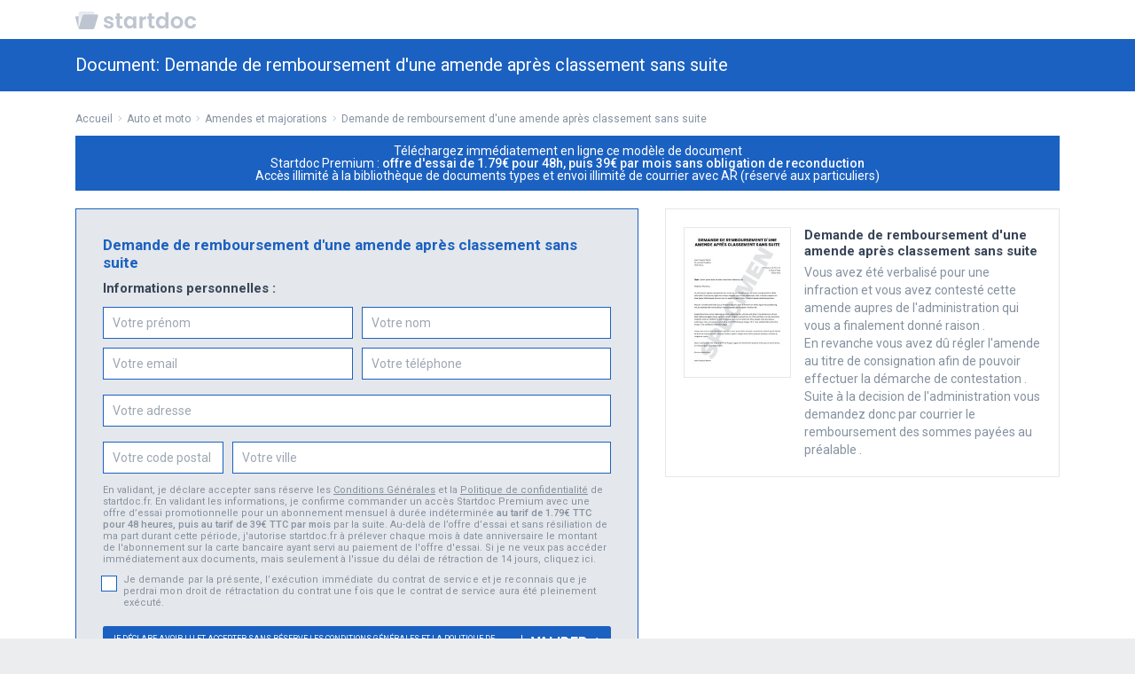

--- FILE ---
content_type: text/html; charset=UTF-8
request_url: https://www.startdoc.fr/documents/27-demande-de-remboursement-d-une-amende-apres-classement-sans-suite/
body_size: 10094
content:
<!DOCTYPE html>
<html lang="fr">
    <head>
        <meta charset="utf-8">
        <meta http-equiv="content-language" content="fr">
        <meta name="format-detection" content="telephone=no">
        <meta name="viewport" content="width=device-width, initial-scale=1, shrink-to-fit=no, maximum-scale=1.0, user-scalable=no">
        <title>Demande de remboursement d&#039;une amende après classement sans suite | Startdoc</title>
            <meta property="og:url" content="https://www.startdoc.fr/documents/27-demande-de-remboursement-d-une-amende-apres-classement-sans-suite/" />    <meta property="og:title" content="Demande de remboursement d&#039;une amende après classement sans suite">
    <meta property="og:type" content="website" />
    <meta property="og:image" content="https://media.startdoc.com/document-thumbnail/27/demande-de-remboursement-d-une-amende-apres-classement-sans-suite.jpg" />
    <meta property="og:description" name="description" content="Demander un remboursement d&#039;amende classée sans suite : guide complet pour les particuliers et les professionnels.">
        <link rel="alternate" href="https://www.startdoc.fr" hreflang="fr" />
        <link rel="shortcut icon" type="image/x-icon" href="/favicon.ico">
        <link rel="icon" type="image/png" href="/favicon.png">
        <link href="/apple-touch-icon-152x152.png" rel="apple-touch-icon-precomposed" sizes="152x152">
        <link rel="canonical" href="https://www.startdoc.fr/documents/27-demande-de-remboursement-d-une-amende-apres-classement-sans-suite/">                <link href="https://fonts.googleapis.com/css2?family=Roboto:wght@300;400;500;700;900&display=swap" rel="stylesheet">
        <link rel="stylesheet" href="/css/fontawesome-all.min.css">
        <link rel="stylesheet" href="/css/bootstrap.min.css">
        <link rel="stylesheet" href="/css/lity.min.css">
        <link rel="stylesheet" href="/css/styles-v3.43.0.css">
            <style>
        #main section.lettre,
        body.landing #main section.lettre .custom-checkbox .custom-control-label:before { border-color: #1B61C1 !important; }
        #main section.lettre .form-control,
        #main section.lettre .form-control:focus { border-color: #1B61C1 !important; }
        header #page-title,
        .custom-checkbox .custom-control-input:checked~.custom-control-label:before,
        .custom-control-input:checked~.custom-control-label:before,
        .top-claim-container { background-color: #1B61C1 !important; }
        .text-primary,
        .document-color,
        #main section.section:not(#freeblock) h2,
        #main section.section:not(#freeblock) .h2,
        #main section.section a:hover,
        #main section.section a:focus,
        .block-icons .icon i,
        header nav.navbar .navbar-nav a.nav-link:hover,
        #main section.section ul:not(#summary-list) li:before,
        #main section.section ol li::marker,
        #main section.section .content .price { color: #1B61C1 !important; }
        #main section.content .content-title {
            color: #1B61C1 !important;
            text-align: center;
            font-size: 2rem;
        }
        #main section.content h2 {
            color: #1B61C1 !important;
            border-left: solid 3px #1B61C1;
            padding-left: 10px;
            font-size: 1.7rem;
        }
        #main section.content h3:not(.content-title) {
            color: #384557;
            font-size: 1.5rem;
        }
        #main section.content h4 {
            font-size: 1.5rem;
        }
        #main section.section table tr th {
            border-left: 0;
            background: #1B61C120;
            color: #1B61C1;
        }
        #main section.section table tbody tr th {
            border-bottom-color: #1B61C120;
        }
        .main-color {
          color: #1B61C1;
        }
        .alt-color {
          color: #1B61C1;
        }
        .main-hightlight {
          color: #1B61C1;
          background: #1B61C120;
        }
        .alt-hightlight {
          color: #1B61C1;
          background: #1B61C120;
        }
        .alt-hightlight {
          color: #1B61C1;
          background: #1B61C120;
        }
        .emphasis-block {
            border: solid 1px #E4E7EB;
            border-radius: .5rem;
            border-left: solid 3px #1B61C1;
          padding: 1.5rem 2rem;
            display: block;
        }
        .emphasis-block-alt {
          border: solid 1px #E4E7EB;
          border-radius: .5rem;
            border-left: solid 3px #1B61C1;
          padding: 1.5rem 2rem;
          display: block;
        }
        .emphasis-block-title {
            color: #384557;
            font-weight: 700;
            margin-bottom: 5px;
            display: block;
        }
        .alert.bg-primary {
            background-color: #1B61C1 !important;
        }
        #main section.lettre .btn-submit, #main section.section .btn-cancel a {
            color: #FFFFFF !important;
            background: #1B61C1 !important;
            border-color: #1B61C1 !important;
            transition: .3s all;
        }
        #main section.section .btn-cancel {
            text-align: center;
            display: block;
        }
        #main section.section .btn-cancel a {
            text-decoration: none;
            font-weight: 700;
            padding: 0.825rem 2rem;
            border-radius: .25rem;
            margin: 0.825rem 0;
            display: inline-block;
        }
        #main section.section .btn-cancel:hover a {
            opacity: 0.75;
        }
        #main section.section .btn-cancel:before {
            font-family: "Font Awesome 5 Pro";
            font-weight: 700;
            font-size: 14px;
            margin-right: 10px;
       }
        #main section.section a.btn-cancel.icon-cancel:before {
            content: "\f1d8";
       }
        #main section.section a.btn-cancel.icon-download:before {
            content: "\f019";
       }
        #main section.section a.btn-cancel.icon-edit:before {
            content: "\f304";
       }
    </style>
          <script>(function(w,d,s,l,i){w[l]=w[l]||[];w[l].push({'gtm.start':
new Date().getTime(),event:'gtm.js'});var f=d.getElementsByTagName(s)[0],
j=d.createElement(s),dl=l!='dataLayer'?'&l='+l:'';j.async=true;j.src=
'https://www.googletagmanager.com/gtm.js?id='+i+dl;f.parentNode.insertBefore(j,f);
})(window,document,'script','dataLayer','GTM-KC7ZGVL');</script>
<script async src="https://www.googletagmanager.com/gtag/js?id=AW-11291046527"></script>
<script>
    window.dataLayer = window.dataLayer || [];
    function gtag(){dataLayer.push(arguments);}
    gtag('js', new Date());
    gtag('config', 'AW-11291046527');
</script>
<script>
    gtag('consent', 'default', {
        ad_storage: 'denied',
        analytics_storage: 'denied',
        ad_user_data: 'denied',
        ad_personalization: 'denied',
        wait_for_update: 500
    });
</script>
            <script>
    window.dataLayer = window.dataLayer || [];
    window.dataLayer.push({
        event: 'datalayer_ready',
        language: 'FR',
                            content_group: 'Documents',
                            content_group2: 'Auto et moto',
                content_group3: 'Amendes et majorations',
                document_title: 'Demande de remboursement d&#039;une amende après classement sans suite'
                        });
</script>
        </head>
    <body class="landing document-27
            
        ">
        <noscript><iframe src="https://www.googletagmanager.com/ns.html?id=GTM-KC7ZGVL" height="0" width="0" style="display:none;visibility:hidden"></iframe></noscript>
        <div class="bg-dark alert alert-mobile alert-dismissible fade show d-flex d-sm-none mb-0 px-3 py-2">
                <button type="button" class="btn border-0 bg-transparent text-white mr-3 px-0" data-dismiss="alert" aria-label="Close">
                    <i class="fas fa-times-circle"></i>
                </button>
                <div>
                    <p class="text-uppercase fs-9 fw-600">Startdoc Premium : offre d&#039;essai à 1.79€/48h puis 39€/mois</p>
                    <p class="fs-8 lh-13">Offre d'essai promotionnelle pour tester les services de startdoc.fr et valable jusqu'au 28/02/2026.Au delà de l'offre d'essai et sans résiliation durant cette période, l'abonnement se prolonge automatiquement au tarif de 39€/mois. Détail des conditions commerciales et tarifaires de l'offre en bas de cette page.</p>
                </div>
            </div>
        <header>
            <nav class="navbar navbar-expand-lg">
                <div class="container">
                    <a href="/" rel="home" class="logo">
                        <img src="https://cdn.startdoc.com/img/logo-startdoc-alt.svg" alt="Startdoc" data-id="logo-startdoc-navbar">
                    </a>
                                                                <a href="https://www.avis-verifies.com/avis-clients/startdoc.fr" target="_blank" rel="noopener noreferrer" class="ml-auto text-right d-block d-sm-none">
                            <span class="fs-12 d-block">
                                <i class="fas fa-star text-light"></i><i class="fas fa-star text-light"></i><i class="fas fa-star text-light"></i><i class="fas fa-star text-light"></i><i class="fas fa-star text-lighter"></i>                            </span>
                            <span class="d-block fs-10 text-light">
                                <span class="fw-700">8,84/10</span> - 1742 avis</span>
                            </span>
                        </a>
                                    </div>
            </nav>
            <div id="searchBar" class="collapse">
                <div class="container py-2">
                    <form action="/documents/" method="get" role="form" class="d-flex align-items-center">
                        <input name="query" type="text" placeholder="Rechercher un document ici ..." class="form-control border-0">
                        <a class="close" href="#searchBar" data-toggle="collapse" role="button" aria-expanded="false" aria-controls="searchBar"><i class="far fa-times"></i></a>
                    </form>
                </div>
            </div>
                        <div id="page-title">
                <div class="container">
                    <div class="page-title text-left" data-id="page-title-header-text">
                                                    <span>Document:</span>                                <h1 class="d-inline">Demande de remboursement d&#039;une amende après classement sans suite</h1>
                                            </div>
                </div>
            </div>
                    </header>
            <div id="main">
        <div class="container">
            
                                    
<nav class="text-truncate">
    <ol class="breadcrumb d-block bg-transparent p-0 ml-0 text-truncate" itemscope itemtype="https://schema.org/BreadcrumbList">
        <li class="breadcrumb-item d-inline" itemprop="itemListElement" itemscope itemtype="https://schema.org/ListItem">
            <a href="/" title="Accueil" rel="home" itemprop="item" class="text-decoration-none text-default link-secondary">
                <span itemprop="name">Accueil</span>
            </a>
            <meta itemprop="position" content="1" />
        </li>
                                    <li class="breadcrumb-item d-inline" itemprop="itemListElement" itemscope itemtype="https://schema.org/ListItem">
                    <a href="/documents/auto-et-moto/" title="Auto et moto" itemprop="item" class="text-decoration-none text-default link-secondary">
                        <span itemprop="name">Auto et moto</span>
                    </a>
                    <meta itemprop="position" content="2" />
                </li>
                                                <li class="breadcrumb-item d-inline" itemprop="itemListElement" itemscope itemtype="https://schema.org/ListItem">
                    <a href="/documents/auto-et-moto/amendes-et-majorations/" title="Amendes et majorations" itemprop="item" class="text-decoration-none text-default link-secondary">
                        <span itemprop="name">Amendes et majorations</span>
                    </a>
                    <meta itemprop="position" content="3" />
                </li>
                                                <li class="breadcrumb-item d-inline active text-default" aria-current="page" itemprop="itemListElement" itemscope itemtype="https://schema.org/ListItem">
                    <span itemprop="name">Demande de remboursement d&#039;une amende après classement sans suite</span>
                    <meta itemprop="position" content="4" />
                </li>
                        </ol>
</nav>
                                                                    <div class="text-white text-center px-4 py-3 top-claim-container lh-10 d-none d-sm-block" data-id="grey-top-banner">
            <p class="fs-14" data-id="grey-top-banner-line-text-1">Téléchargez immédiatement en ligne ce modèle de document</p>
            <p class="fs-14" data-id="grey-top-banner-line-text-2">Startdoc Premium : <span class="fw-500">offre d'essai de 1.79€ pour 48h, puis 39€ par mois sans obligation de reconduction</span></p>
            <p class="fs-14" data-id="grey-top-banner-line-text-3">Accès illimité à la bibliothèque de documents types et envoi illimité de courrier avec AR (réservé aux particuliers)</p>
        </div>
        <div class="mobile text-white p-3 top-claim-container lh-10 text-center d-block d-sm-none mb-4" data-id="grey-top-banner-mobile">
            <h2 class="h3 mb-0" data-id="grey-top-banner-line-text-2">Téléchargez en ligne ce document</h2>
        </div>
                    <div class="row mb-4">
                    <div class="col-lg-7">
                        <section class="section lettre">
                            <h2 class="document-color mb-3">Demande de remboursement d&#039;une amende après classement sans suite</h2>
                            <h3 class="text-dark mt-0">Informations personnelles :</h3>
                            <form name="user_landing" method="post" id="user_landing">
                                                        <div class="form-row mx-n2">
                                <div class="form-group col-md-6 px-2">
                                    <input type="text" id="user_landing_firstname" name="user_landing[firstname]" required="required" autocomplete="given-name" placeholder="Votre prénom" class="mb-1 form-control" />
                                                                    </div>
                                <div class="form-group col-md-6 px-2">
                                    <input type="text" id="user_landing_lastname" name="user_landing[lastname]" required="required" autocomplete="family-name" placeholder="Votre nom" class="mb-1 form-control" />
                                                                    </div>
                            </div>
                            <div class="form-row mx-n2">
                                <div class="form-group col-md-6 px-2">
                                    <input type="email" id="user_landing_email" name="user_landing[email]" required="required" autocomplete="email" placeholder="Votre email" class="mb-3 email form-control" />
                                                                    </div>
                                <div class="form-group col-md-6 px-2">
                                    <input type="text" id="user_landing_phone" name="user_landing[phone]" required="required" autocomplete="phone-number" placeholder="Votre téléphone" class="mb-3 form-control" />
                                </div>
                            </div>
                            <div class="form-group">
                                <input type="text" id="user_landing_billingInformation_address_street" name="user_landing[billingInformation][address][street]" maxlength="65" placeholder="Votre adresse" class="mb-3 form-control" />
                            </div>
                            <div class="form-row mx-n2">
                                <div class="form-group col-md-3 px-2">
                                    <input type="text" id="user_landing_billingInformation_address_postalCode" name="user_landing[billingInformation][address][postalCode]" maxlength="5" placeholder="Votre code postal" class="form-control" />
                                </div>
                                <div class="form-group col-md-9 px-2">
                                    <input type="text" id="user_landing_billingInformation_address_city" name="user_landing[billingInformation][address][city]" maxlength="32" placeholder="Votre ville" class="form-control" />
                                </div>
                            </div>
                                                        
            <div class="mb-3 fs-11 lh-n">
            En validant, je déclare accepter sans réserve les <a href="/conditions-generales/" target="_blank" class="text-reset"><u>Conditions Générales</u></a> et la <a href="/protection-donnees-personnelles/" target="_blank" class="text-reset"><u>Politique de confidentialité</u></a> de startdoc.fr.
            En validant les informations, je confirme commander un accès Startdoc Premium avec une offre d’essai promotionnelle pour un abonnement mensuel à durée indéterminée <span class="fw-500">au tarif de 1.79€ TTC pour 48 heures, puis au tarif de 39€ TTC par mois</span> par la suite. Au-delà de l’offre d’essai et sans résiliation de ma part durant cette période, j'autorise startdoc.fr à prélever chaque mois à date anniversaire le montant de l'abonnement sur la carte bancaire ayant servi au paiement de l'offre d'essai. Si je ne veux pas accéder immédiatement aux documents, mais seulement à l'issue du délai de rétraction de 14 jours, <a id="legalRetractTrigger" class="text-reset" type="button" data-type-form="landing">cliquez ici</a>.
        </div>
        <div >
            <div class="mt-3 abt-hide">
                <div class="pl-3 custom-checkbox">
                    <div class="form-check"><input type="checkbox" id="user_landing_legal3" name="user_landing[legal3]" required="required" class="custom-control-input form-check-input" value="1" />
        <label class="custom-control-label fs-11 lh-n form-check-label required" for="user_landing_legal3">Je demande par la présente, l’exécution immédiate du contrat de service et je reconnais que je perdrai mon droit de rétractation du contrat une fois que le contrat de service aura été pleinement exécuté.</label></div>
                </div>
            </div>
        </div>
        <div class="d-none">
            <div class="form-check"><input type="checkbox" id="user_landing_legalRetract" name="user_landing[legalRetract]" class="form-check-input" value="1" />
        <label class="form-check-label" for="user_landing_legalRetract">Legal retract</label></div>
        </div>
                                
<div class="form-row justify-content-center footer">
                <button type="submit" id="user_landing_submit" name="user_landing[submit]" class="btn btn-submit text-left text-white font-weight-normal p-3 d-flex flex-column flex-md-row justify-content-between align-items-center rounded btn"><span class="fs-9 text-uppercase font-weight-semibold text-center text-md-left align-items-center order-2 order-md-0">Je déclare avoir lu et accepter sans réserve les conditions générales et la politique de confidentialité du site et je confirme m'abonner à Startdoc</span><span class="d-none d-md-block border-left align-self-stretch mx-3 order-1"></span><span class="d-md-none border-top align-self-stretch my-2 order-1"></span><span class="fs-16 font-weight-bold text-uppercase d-flex align-items-center order-0 order-md-2">Valider<i class="fas fa-arrow-right fa-sm ml-2"></i></span></button>
            </div>


<script>
    window.toggleSpinnerInButton = function () {
        let button = $('#user_landing_submit');
        if (button.find('i').length) {
            button.removeAttr('disabled').find('i').toggleClass('fa-chevron-double-right fa-spin fa-circle-notch');
        } else {
            button.attr('disabled', 'disabled');
        }
    }
</script>
                                                        <input type="hidden" id="user_landing_telechargement" name="user_landing[telechargement]" /><input type="hidden" id="user_landing_campaign" name="user_landing[campaign]" value="{&quot;source&quot;:&quot;SEO&quot;,&quot;medium&quot;:null,&quot;name&quot;:null}" /><input type="hidden" id="user_landing_legal1" name="user_landing[legal1]" required="required" value="1" /><input type="hidden" id="user_landing__token" name="user_landing[_token]" value="291fafd126.Kd05lPmvkcG6N5Tn5gv_1iUonPf1VuTETn14f7CN_AE.SpMK2rL-8-zAVu6_1WqXtGEdxJuQJa-FCBdKIITLozNH7Qngssbgr44a8w" /></form>
                        </section>
                    </div>
                    <div class="col-lg-5 mt-4 mt-lg-0">
                        <section class="section">
                            <div class="row">
                                <div class="col-auto d-none d-md-block pr-0">
                                    <img src="https://media.startdoc.com/document-thumbnail/27/demande-de-remboursement-d-une-amende-apres-classement-sans-suite.jpg" alt="Demande de remboursement d&#039;une amende après classement sans suite" width="auto" height="170" class="border" onerror="this.src='https://cdn.startdoc.com/img/letter.jpg'" data-id="page-doc-preview-img">
                                </div>
                                <div class="col">
                                    <h3 class="document-color">Demande de remboursement d&#039;une amende après classement sans suite</h3>
                                                                            <div class="document-description"><p>Vous avez &eacute;t&eacute; verbalis&eacute; pour une infraction et vous avez contest&eacute; cette amende aupres de l&#39;administration qui vous a finalement donn&eacute; raison .<br />
En revanche vous avez d&ucirc; r&eacute;gler l&#39;amende au titre de consignation afin de pouvoir effectuer la d&eacute;marche de contestation .<br />
Suite &agrave; la decision de l&#39;administration vous demandez donc par courrier le remboursement des sommes pay&eacute;es au pr&eacute;alable .</p></div>
                                                                    </div>
                            </div>
                        </section>
                    </div>
                </div>
                
                
                
<section class="section border-0">
    <div class="btn-cancel">
                    <a href="#main">Télécharger le document</a>
            </div>
</section>
                                        <section id="section-related-documents" class="section">
                    <h2 class="mb-4">Documents similaires</h2>
<ul class="m-0 lh-13">
            <li class="mt-2">
            <a href="/documents/14-envoi-du-justificatif-de-paiement-d-une-amende-suite-a-une-opposition-administrative/" class="text-default">Envoi du justificatif de paiement d&#039;une amende suite à une opposition administrative</a>
        </li>
            <li class="mt-2">
            <a href="/documents/17-contestation-de-la-majoration-d-une-amende-et-envoi-du-justificatif-de-paiement/" class="text-default">Contestation de la majoration d&#039;une amende et envoi du justificatif de paiement</a>
        </li>
            <li class="mt-2">
            <a href="/documents/20-contestation-de-la-majoration-d-une-amende-pour-non-reception-de-l-amende-initiale/" class="text-default">Contestation de la majoration d&#039;une amende pour non-réception de l&#039;amende initiale</a>
        </li>
            <li class="mt-2">
            <a href="/documents/22-demande-d-indulgence-simple/" class="text-default">Demander une indulgence simple</a>
        </li>
            <li class="mt-2">
            <a href="/documents/24-demande-de-delai-de-paiement-ou-de-remise-gracieuse-d-une-amende-majoree/" class="text-default">Demande de délai de paiement ou de remise gracieuse d&#039;une amende majorée</a>
        </li>
            <li class="mt-2">
            <a href="/documents/29-demande-de-bordereau-de-situation-des-amendes-et-condamnations-pecuniaires/" class="text-default">Demande de bordereau de situation des amendes et condamnations pécuniaires</a>
        </li>
            <li class="mt-2">
            <a href="/documents/1852-demande-d-indulgence-de-paiement-pour-une-contravention-de-stationnement-pv-d-infraction-sans-majoration/" class="text-default">Demande d&#039;indulgence de paiement pour une contravention de stationnement - PV d&#039;infraction sans majoration</a>
        </li>
            <li class="mt-2">
            <a href="/documents/1897-contestation-d-une-contravention-etablie-par-un-radar-automatique/" class="text-default">Contestation d&#039;une contravention établie par un radar automatique</a>
        </li>
            <li class="mt-2">
            <a href="/documents/70-demande-d-indemnisation-au-centre-de-controle-technique-pour-dommages-causes-au-vehicule-lors-de-son-intervention/" class="text-default">Demande d&#039;indemnisation au centre de contrôle technique pour dommages causés au véhicule lors de son intervention</a>
        </li>
            <li class="mt-2">
            <a href="/documents/71-demande-d-indemnisation-au-centre-de-controle-technique-pour-retard/" class="text-default">Demande d&#039;indemnisation au centre de contrôle technique pour retard</a>
        </li>
    </ul>                </section>
                    </div>
    </div>
    
<div class="modal fade" id="trustPilotModal" tabindex="-1" aria-labelledby="trustPilotModalLabel" aria-hidden="true">
    <div class="modal-dialog modal-xl">
        <div class="modal-content">
            <div class="modal-body text-center p-5">
                <button type="button" class="close" data-dismiss="modal" aria-label="Close">
                    <span aria-hidden="true"><i class="far fa-times"></i></span>
                </button>
                <img src="https://cdn.startdoc.com/img/logo-startdoc.svg" alt="Startdoc" width="163" height="24">
                <p class="h1 fw-700 text-primary mt-5 mb-4">Votre document est en cours de téléchargement</p>
                <p class="h3 text-dark fw-500 mb-5">Veuillez patienter pendant le téléchargement de votre document</p>
                <div class="bg-light rounded-lg p-5">
                    <p class="h2 fw-700 text-dark mb-4">Votre avis nous intéresse !</p>
                    <p class="mb-4">Vous venez de télécharger un document gratuit sur startdoc.fr<br>Afin que Startdoc s'améliore et maintienne ce service gratuit, nous aimerions recueillir votre avis.</p>
                    <div class="mb-4 cursor-pointer"><img onclick="window.open('https://fr.trustpilot.com/evaluate/startdoc.fr','_blank')" src="https://cdn.startdoc.com/img/trustpilot-stars.svg" height="40" width="auto"></div>
                    <div class="mb-4 cursor-pointer"><img onclick="window.open('https://fr.trustpilot.com/evaluate/startdoc.fr','_blank')" src="https://cdn.startdoc.com/img/logo-trustpilot.svg" width="120"></div>
                    <a onclick="window.open('https://fr.trustpilot.com/evaluate/startdoc.fr','_blank')" class="btn btn-lg btn-primary">
                        Laisser un avis
                    </a>
                </div>
            </div>
        </div>
    </div>
</div>
        <footer>
            <div class="container">
                <div class="row">
                    <div class="col-md-3">
                        <h4><span>Informations</span></h4>
                        <ul>
                            <li><span data-rel="/qui-sommes-nous/">Qui sommes-nous ?</span></li>
                            <li><a href="/tarifs/">Tarifs</a></li>
                            <li><a href="/avis-clients/">Avis clients</a></li>
                                                            <li><span data-rel="/medias/">Startdoc dans les médias</span></li>
                                <li><span data-rel="/mediakit/">Médiakit</span></li>
                                <li><span data-rel="/recrutement/">Recrutement</span></li>
                                                        <li><a href="/contactez-nous/">Nous contacter</a></li>
                            <li><a href="/mentions-legales/">Mentions légales</a></li>
                            <li><a href="/protection-donnees-personnelles/">Protection des données personnelles</a></li>
                            <li><a href="/utilisation-des-cookies/">Utilisation des cookies</a></li>
                            <li><a href="/conditions-generales/">Conditions générales</a></li>
                        </ul>
                    </div>
                    <div class="col-md-6">
                        <h4><span>Documents</span></h4>
                        <ul class="row">
                            <li class="col-md-6">
                                <a href="/documents/assurance/">Assurance</a>
                            </li><li class="col-md-6">
                                <a href="/documents/auto-et-moto/">Auto et moto</a>
                            </li><li class="col-md-6">
                                <a href="/documents/banque-et-services-financiers/">Banque et services financiers</a>
                            </li><li class="col-md-6">
                                <a href="/documents/codes-et-textes-de-loi/">Codes et textes de loi</a>
                            </li><li class="col-md-6">
                                <a href="/documents/consommation-concurrence/">Consommation et concurrence</a>
                            </li><li class="col-md-6">
                                <a href="/documents/cv-et-lettre-de-motivation/">CV et lettre de motivation</a>
                            </li><li class="col-md-6">
                                <a href="/documents/demarches-administratives/">Démarches administratives</a>
                            </li><li class="col-md-6">
                                <a href="/documents/emploi-et-vie-d-entreprise/">Emploi et vie d&#039;entreprise</a>
                            </li><li class="col-md-6">
                                <a href="/documents/entreprise-et-association/">Entreprise et association</a>
                            </li><li class="col-md-6">
                                <a href="/documents/formulaires/">Formulaires</a>
                            </li><li class="col-md-6">
                                <a href="/documents/immobilier-et-logement/">Immobilier et logement</a>
                            </li><li class="col-md-6">
                                <a href="/documents/impots-et-fiscalite/">Impôts et fiscalité</a>
                            </li><li class="col-md-6">
                                <a href="/documents/presse/">Presse</a>
                            </li><li class="col-md-6">
                                <a href="/documents/procedures-judiciaire/">Procédures judiciaire</a>
                            </li><li class="col-md-6">
                                <a href="/documents/sante-et-services-sociaux/">Santé et services sociaux</a>
                            </li><li class="col-md-6">
                                <a href="/documents/scolarite/">Scolarité</a>
                            </li><li class="col-md-6">
                                <a href="/documents/vie-familiale/">Vie familiale</a>
                            </li>                        </ul>
                    </div>
                    <div class="col-md-3">
                                                    <h4><span>Bibliothèques</span></h4>
                            <ul>
                                <li><a href="/documents/">Bibliothèque de documents</a></li>
                                <li><a href="/documents/?gratuit=1">Bibliothèque de documents gratuits</a></li>
                                <li><a href="/documents/?type=letter">Bibliothèque de lettres types</a></li>
                                <li><a href="/documents/?type=form">Bibliothèque de formulaires administratifs</a></li>
                                <li><a href="/documents/?type=contract">Bibliothèque de modèles de contrats</a></li>
                                <li><a href="/documents/?type=press">Bibliothèque de livres et magazines</a></li>
                            </ul>
                                                <h4><span>Contact</span></h4>
                        <ul>
                                                            <li>
                                    <i class="fal fa-phone fa-fw text-light mr-2"></i>
                                    <span>01 84 80 44 83</span>
                                    <small class="text-uppercase text-light">tarif appel local</small>
                                </li>
                                                        <li><i class="fal fa-at text-light mr-2"></i> contact@startdoc.com</li>
                        </ul>
                    </div>
                </div>
                <div class="mt-1 row">
                    <div class="col">
                        <img src="https://cdn.startdoc.com/img/logos-payment.png" alt="logo paiements" height="36">
                    </div>
                    <div class="col-auto d-none d-sm-block social">
                        <a href="https://www.facebook.com/startdocfr/" target="_blank" rel="external noopener noreferrer"><span class="fa-stack fa-lg"><i class="fas fa-circle fa-stack-2x"></i><i class="fab fa-facebook-f fa-stack-1x fa-inverse"></i></span></a>
                        <a href="https://twitter.com/startdocfr" target="_blank" rel="external noopener noreferrer"><span class="fa-stack fa-lg"><i class="fas fa-circle fa-stack-2x"></i><i class="fab fa-twitter fa-stack-1x fa-inverse"></i></span></a>
                        <a href="https://www.instagram.com/startdocfr/" target="_blank" rel="external noopener noreferrer"><span class="fa-stack fa-lg"><i class="fas fa-circle fa-stack-2x"></i><i class="fab fa-instagram fa-stack-1x fa-inverse"></i></span></a>
                        <a href="https://www.youtube.com/channel/UCWTSzI379Czluer087mzpIQ" target="_blank" rel="external noopener noreferrer"><span class="fa-stack fa-lg"><i class="fas fa-circle fa-stack-2x"></i><i class="fab fa-youtube fa-stack-1x fa-inverse"></i></span></a>
                    </div>
                </div>
            </div>
            <div class="bottom text-md-center">
                <div class="mb-2">EOServices LTD&nbsp;-&nbsp;2 Communications Road, Greenham Business Park, Newbury, Berkshire, RG19 6AB, UK&nbsp;-&nbsp;Company n°08951828&nbsp;-&nbsp;TVA: EU372027503</div>
                <div>&copy; 2026 - Tous droits réservés</div>
                <ul class="mt-4 list-inline">
                                            <li class="list-inline-item mx-2">
                            <a href="https://www.startdoc.be" title="Startdoc Belgique">
                                <img src="https://cdn.startdoc.com/img/flags/be.svg" alt="Startdoc Belgique" height="14">
                                <span class="ml-2">Belgique</span>
                            </a>
                        </li>
                                            <li class="list-inline-item mx-2">
                            <a href="https://www.startdoc.ch" title="Startdoc Suisse">
                                <img src="https://cdn.startdoc.com/img/flags/ch.svg" alt="Startdoc Suisse" height="14">
                                <span class="ml-2">Suisse</span>
                            </a>
                        </li>
                                            <li class="list-inline-item mx-2">
                            <a href="https://www.startdoc.es" title="Startdoc España">
                                <img src="https://cdn.startdoc.com/img/flags/es.svg" alt="Startdoc España" height="14">
                                <span class="ml-2">España</span>
                            </a>
                        </li>
                                            <li class="list-inline-item mx-2">
                            <a href="https://www.startdoc.fr" title="Startdoc France">
                                <img src="https://cdn.startdoc.com/img/flags/fr.svg" alt="Startdoc France" height="14">
                                <span class="ml-2">France</span>
                            </a>
                        </li>
                                            <li class="list-inline-item mx-2">
                            <a href="https://www.startdoc.lu" title="Startdoc Luxembourg">
                                <img src="https://cdn.startdoc.com/img/flags/lu.svg" alt="Startdoc Luxembourg" height="14">
                                <span class="ml-2">Luxembourg</span>
                            </a>
                        </li>
                                    </ul>
            </div>
        </footer>
                <script src="/js/jquery.min.js"></script>
        <script src="/js/bootstrap.bundle.min.js"></script>
        <script src="/js/lity.min.js"></script>
        <script src="/js/script-v3.44.0.js"></script>
        <script id="mcjs">!function(c,h,i,m,p){m=c.createElement(h),p=c.getElementsByTagName(h)[0],m.async=1,m.src=i,p.parentNode.insertBefore(m,p)}(document,"script","https://chimpstatic.com/mcjs-connected/js/users/70eebb5e11a7147122bbc9d08/6e237fb2d98eed6a3393ba934.js");</script>
        <script>
                            function updateGtagConsent(consent) {
                    gtag('consent', 'update', {
                        'ad_storage': consent,
                        'analytics_storage': consent
                    });
                }

                if (window._axcb) {
                    window._axcb.push(function (axeptio) {
                        axeptio.on("cookies:complete", function (choices) {
                            if (choices.google_analytics) {
                                updateGtagConsent('granted');
                            } else {
                                updateGtagConsent('denied');
                            }
                        });
                    });
                }
                                    </script>
            
    <link rel="stylesheet" href="//code.jquery.com/ui/1.13.1/themes/base/jquery-ui.min.css">
    <script src="/js/jquery-ui.min.js"></script>
    <script src="/js/i18n/datepicker-fr.js"></script>

    
    <script type="text/javascript">
        if (!(/Android|webOS|iPhone|iPad|iPod|BlackBerry|IEMobile|Opera Mini/i.test(navigator.userAgent))) {
            let scrollToForm = true;
            $('#user_landing input').focus(function() {
                if (scrollToForm) {
                    scrollToForm = false;
                    $('html, body').animate({
                        scrollTop: $('.lettre').offset().top - 15
                    }, 500);
                }
            });
        }
        function validateEmail(email) {
            var re = /^(([^<>()[\]\\.,;:\s@\"]+(\.[^<>()[\]\\.,;:\s@\"]+)*)|(\".+\"))@((\[[0-9]{1,3}\.[0-9]{1,3}\.[0-9]{1,3}\.[0-9]{1,3}\])|(([a-zA-Z\-0-9]+\.)+[a-zA-Z]{2,}))$/;
            return re.test(String(email).toLowerCase());
        }
        function validForm() {
            $(".section.lettre .form-control").each(function (i) {
                $(this).val() ? $(this).addClass("is-valid") : $(this).hasClass("is-valid") && $(this).removeClass("is-valid")

                if ($(this).hasClass('email') && validateEmail($(this).val())) {
                    validateEmail($(this).val());
                }
            })
        }
        $(".datepicker").datepicker({ dateFormat: 'dd/mm/yy' }).datepicker("setDate", "0");
        $(".form-control").focus(function (i) {
            validForm()
        }).focusout(function (i) {
            validForm()
        }).keyup(function() {
            validForm()
        });
        const $registrationForm = $('#user_landing');
        $registrationForm.submit(function (e) {
            e.preventDefault();
            validForm();
            checkCaptcha();
        })
        // Another kind of button
        $('[data-id="download-button"]').click(function() {
            if ($(this).find('i').length) {
                $(this).find('i').toggleClass('fa-spin fa-circle-notch fa-download');
            } else {
                $(this).find('.btn-submit').append('<i class="ml-3 fa fa-spin fa-circle-notch"></i>');
            }
            setTimeout(function() {
                $(this).find('i').toggleClass('fa-spin fa-circle-notch fa-download');
            }, 5000);
        });
        $("[data-display]").click(function (t) {
            t.preventDefault();
            $(".document-description").toggleClass("show")
        });
                $('[data-action=download]').click(function (e) {
            $('#steps>li').addClass('bg-white');
        });
        
        var wordEs = '.,.,.,';
        var wordFr = ':;:;:;';
        var input = '';
        document.body.addEventListener('keyup',function(ev){
            input += ev.key;
            if(!['.', ',', ':', ';'].includes(ev.key))  {
                input = "";
            }
            if(input === wordEs || input === wordFr){
                $('#user_landing_firstname').val('John');
                $('#user_landing_lastname').val('Smith');
                $('#user_landing_email').val('auto-' + Math.random().toString(36).substring(7) + '@' + location.hostname.replace('www.',''));
                $('#user_landing_phone').val('666666666');
                $('#user_landing_billingInformation_address_street').val('Fake street name');
                $('#user_landing_billingInformation_address_postalCode').val('08021');
                $('#user_landing_billingInformation_address_city').val('Barcelona');
                input = "";
            }
        });
        $('#user_landing_firstname').keyup(function() {
            $('.preview-document .first-name').text($(this).val());
        });
        $('#user_landing_lastname').keyup(function() {
            $('.preview-document .last-name').text($(this).val());
        });
        $('input[name^="custom"]').keyup(function() {
            $('.preview-document .custom-field').text($(this).val());
        });
                if (window.location !== window.parent.location && document.referrer.indexOf('vos-demarches.com') !== -1) {
            $('#main > .container').removeClass('container');
        }

        function checkCaptcha() {
            if (typeof grecaptcha !== 'undefined') {
                grecaptcha.execute();
            } else {
                submitRegistrationForm();
            }
        }

        function submitRegistrationForm() {
            $registrationForm.off().submit();
            // Disable button on the first submit to avoid having "already existing email" error if the user clicks more than once
            toggleSpinnerInButton();
                        setTimeout(function() {
                toggleSpinnerInButton();
            }, 5000);
        }

        function captchaError() {
            $('#invalidCaptcha').removeClass('d-none');
        }
    </script>
        <script>
        window.dataLayer = window.dataLayer || [];
        window.dataLayer.push({
            event: 'display_landingpage',
            document: {
                'id': '27',
                'url': 'https://www.startdoc.fr/documents/27-demande-de-remboursement-d-une-amende-apres-classement-sans-suite/'
            }
        });
    </script>
            </body>
</html>


--- FILE ---
content_type: text/css
request_url: https://www.startdoc.fr/css/styles-v3.43.0.css
body_size: 8612
content:
/* ------------------ GENERAL ------------------ */

* {
    font-family: "Roboto", sans-serif;
}
html {
    font-size: 62.5%;
    background-color: #EBEDEF;
}
@media (max-width: 767px) {
    html {
        font-size: 67%;
    }
}
body {
    font-family: "Roboto", sans-serif;
    background: #fff;
    color: #8591A0;
    font-size: 1.4rem;
    line-height: 1.45;
}
p {
    margin-bottom: 0;
}
a {
    color: #1B61C1;
    text-decoration: none;
    transition: all 0.3s;
    -moz-transition: all 0.3s;
    -webkit-transition: all 0.3s;
    -o-transition: all 0.3s;
}
a:hover {
    color: #1B61C1;
    text-decoration: underline;
}
a:focus {
    color: #1B61C1;
    text-decoration: none;
}
[data-href] { cursor: pointer; }
i {
    transition: all 0.3s;
    -moz-transition: all 0.3s;
    -webkit-transition: all 0.3s;
    -o-transition: all 0.3s;
}
img {
    border: 0;
}
.clear {
    clear: both;
}
sup{
    text-transform: none;
}
ol, ul {
    -webkit-padding-start: 0;
    -moz-padding-start: 0;
}
ul {
    list-style: none;
}
ol {
    padding-left: 1.5rem;
}
ul.no-style li:before { content: "" !important; padding: 0 !important; }
svg {
    height: 100%;
    width: auto;
}

/* ------------------ LAYOUT ------------------ */

.form-row {
    margin-right: -10px;
    margin-left: -10px;
}
.form-row>.col, .form-row>[class*=col-] {
    padding-right: 10px;
    padding-left: 10px;
}

/* ------------------ UTILITIES ------------------ */

.text-primary { color: #1B61C1 !important }
.text-primary-darker { color: #114B9B !important }
.text-default { color: #8591A0 !important }
.text-warning { color: #FFC107 !important }
.text-dark { color: #384557 !important }
.text-light { color: #BDC5D0 !important }
.text-lighter { color: #E4E7EB !important }
.text-success { color: #52B51B !important }
.text-gold { color: #e4d794 !important; }
a.text-primary:hover,
a.text-primary:focus {
    color: #384557 !important;
    text-decoration: none !important;
}
a.text-default:hover,
a.text-default:focus {
    color: #1B61C1 !important;
    text-decoration: none !important;
}
a.text-dark:hover,
a.text-dark:focus {
    color: #1B61C1 !important;
    text-decoration: none !important;
}
.p-45 { padding: 2rem !important; }
.pl-45 { padding-left: 2rem !important; }
.pt-45 { padding-top: 2rem !important; }
.pr-45 { padding-right: 2rem !important; }
.pb-45 { padding-bottom: 2rem !important; }
.py-45 { padding-bottom: 2rem !important; padding-top: 2rem !important; }
.px-45 { padding-left: 2rem !important; padding-right: 2rem !important; }
.m-45 { margin: 2rem !important; }
.mtn-2 { margin-top: -0.4rem; }
.ml-45 { margin-left: 2rem !important; }
.mt-45 { margin-top: 2rem !important; }
.mr-45 { margin-right: 2rem !important; }
.mb-45 { margin-bottom: 2rem !important; }
.my-45 { margin-bottom: 2rem !important; margin-top: 2rem !important; }
.mx-45 { margin-left: 2rem !important; margin-right: 2rem !important; }
.fs-8 { font-size: 0.8rem !important }
.fs-9 { font-size: 0.9rem !important }
.fs-10 { font-size: 1rem !important }
.fs-11 { font-size: 1.1rem !important }
.fs-12 { font-size: 1.2rem !important }
.fs-13 { font-size: 1.3rem !important }
.fs-14 { font-size: 1.4rem !important }
.fs-15 { font-size: 1.5rem !important }
.fs-16 { font-size: 1.6rem !important }
.fs-17 { font-size: 1.7rem !important }
.fs-18 { font-size: 1.8rem !important }
.fs-20 { font-size: 2.0rem !important }
.fs-22 { font-size: 2.2rem !important }
.fs-24 { font-size: 2.4rem !important }
.fs-26 { font-size: 2.6rem !important }
.fs-30 { font-size: 3.0rem !important }
.fs-80 { font-size: 8rem !important }
.fw-300 { font-weight: 300 !important }
.fw-400 { font-weight: 400 !important }
.fw-500 { font-weight: 500 !important }
.fw-600 { font-weight: 600 !important }
.fw-700 { font-weight: 700 !important }
.fw-900 { font-weight: 900 !important }
.lh-n { line-height: normal !important }
.lh-10 { line-height: 1.0 !important }
.lh-13 { line-height: 1.3 !important }
.lh-15 { line-height: 1.5 !important }
.lh-20 { line-height: 2.0 !important }
.font-script { font-family: 'Dancing Script', cursive; }
.font-lobster { font-family: "Lobster"; }
.bg-light { background: #FBFBFC !important; }
.bg-light-grey { background: #E4E7EB !important; }
.bg-secondary { background: #8591A0 !important; }
.bg-muted { background: #BDC5D0 !important; }
a.bg-secondary:hover { background: #384557 !important; }
.bg-dark { background: #384557 !important; }
.bg-white { background: #fff !important; }
.bg-primary { background: #1B61C1 !important; }
.bg-warning { background: #FFC107 !important }
.bg-yellow { background: #fec904 !important }
.bg-gold { background: #e4d794 !important; }
a.bg-white:hover { background: #384557 !important; border-color:#384557 !important; color:  #fff !important; }
a.bg-white:hover i { color:  #fff !important; }
.border { border-color: #E4E7EB !important; }
.border-2 { border-width: 2px !important; }
.border-left, .border-top, .border-bottom, .border-right { border-color: #E4E7EB !important; }
.border-white { border: solid 1px #fff; }
.border-success { border-color: #52B51B!important; }
.img-fluid-w-100 { width: 100%; }
.h-30 { height: 3rem; }
.mw-600 { max-width: 60rem; }
.alert { border-radius: 0; padding: 1.5rem 1.5rem; }
.alert-dark { background: #E4E7EB; border-color: #BDC5D0; color: #384557 }
.alert-mobile { background: #E4E7EB; color: #fff; }
.alert-mobile .close { opacity: 1; }
@media (max-width: 540px) {
    .h-sm-auto { height: auto; }
}
.number-box {
    font-weight: 700;
    background: #E4E7EB;
    display: inline-block;
    width: 2.4rem;
    height: 2.4rem;
    line-height: 2.4rem;
    border-radius: 200px;
    text-align: center;
}
.underline {
	background-image: linear-gradient(0, #E4E7EB 45%, transparent 45% );
}
.cursor-pointer {
    cursor: pointer;
}

/* ------------------ BREADCRUMB ------------------ */

.breadcrumb-item {
    font-size: 12px;
}
.breadcrumb-item + .breadcrumb-item {
    padding-left: 0.25rem;
}
.breadcrumb-item + .breadcrumb-item:before {
    float: inherit;
    padding-right: 0.25rem;
    font-family: "Font Awesome 5 Pro";
    font-weight: 300;
    content: "\f105";
    color: #BDC5D0;
}

/* ------------------ BUTTONS ------------------ */

.btn {
    font-size: 1.4rem;
    font-weight: 700;
    padding: 0.825rem 2rem;
}
.btn-sm {
    font-size: 1.3rem;
    font-weight: 500;
    padding: 0.35rem 1.5rem;
}
.btn-lg {
    font-size: 1.6rem;
    font-weight: 700;
    padding: 1rem 3rem;
}
.btn:hover,
.btn:focus,
.btn:not(:disabled):not(.disabled):active:focus {
    box-shadow: none;
    color: #fff;
}
.btn-primary {
    background: #1B61C1;
    border-color: #1B61C1;
}
.btn-primary:hover,
.btn-primary:focus,
.btn-primary:active,
.btn-primary:not(:disabled):not(.disabled):active {
    background: #0E4DA3;
    border-color: #0E4DA3;
}
.btn-primary.disabled, .btn-primary:disabled {
    background: #BDC5D0;
    border-color: #BDC5D0;
}
.btn-light {
    color: #384557;
    background: #E4E7EB;
    border-color: #E4E7EB;
}
.btn-light:hover,
.btn-light:focus,
.btn-light:active,
.btn-light:not(:disabled):not(.disabled):active:focus {
    color: #384557;
    background: #D5DCE5;
    border-color: #D5DCE5;
}
.btn-light.disabled, .btn-light:disabled {
    background: #D5DCE5;
    border-color: #D5DCE5;
}
.btn-secondary {
    background: #BDC5D0;
    border-color: #BDC5D0;
}
.btn-secondary:hover,
.btn-secondary:focus,
.btn-secondary:active,
.btn-secondary:not(:disabled):not(.disabled):active
{
    background: #A7A8AE;
    border-color: #A7A8AE;
}
.btn-success {
    background: #52B51B;
    border-color: #52B51B;
}
.btn-success:hover,
.btn-success:focus,
.btn-success:active,
.btn-success:not(:disabled):not(.disabled):active {
    background: #47AA10;
    border-color: #47AA10;
}
.btn-dark {
    background: #222E3D;
    border-color: #222E3D;
}
.btn-dark:hover,
.btn-dark:focus,
.btn-dark:active,
.btn-dark:not(:disabled):not(.disabled):active {
    background: #1D2633;
    border-color: #1D2633;
}
.btn-download {
    background: #E47911;
    border-color: #E47911;
}
.btn-download:hover,
.btn-download:focus,
.btn-download:active,
.btn-download:not(:disabled):not(.disabled):active {
    background: #cd6c0d;
    border-color: #cd6c0d;
}
.btn-download:before,
.btn-check:before,
.btn-search:before {
    font-family: 'Font Awesome\ 5 Pro';
    font-weight: 900;
    margin-right: 0.8rem;
}
.btn-download:before { content: '\f358'; }
.btn-check:before { content: '\f058'; }
.btn-search:before { content: '\f002'; font-weight: 400; }


@media (max-width: 767px) {
    .btn {
        font-size: 1.4rem;
        padding: 0.75rem 1.5rem;
    }
}

/* ------------------ FORM ------------------ */


input {
    -webkit-appearance: none;
    -moz-appearance: none;
    appearance: none;
}
textarea:-moz-placeholder,
input:-moz-placeholder {
    color: #8591A0 !important;
    opacity: 0.8 !important;
}
textarea::-moz-placeholder,
input::-moz-placeholder {
    color: #8591A0 !important;
    opacity: 0.8 !important;
}
textarea::-webkit-input-placeholder,
input::-webkit-input-placeholder {
    color: #8591A0 !important;
    opacity: 0.8 !important;
}
textarea:-ms-input-placeholder,
input:-ms-input-placeholder {
    color: #8591A0 !important;
    opacity: 0.8 !important;
}
.form-group {
    margin-bottom: 0;
}
.form-control,
.custom-select {
    color: #384557;
    font-size: 1.4rem;
    border-color: #E4E7EB;
    border-radius: 0;
    padding: 0.85rem 1rem;
    margin-bottom: 1.2rem;
}
.form-control:not(textarea),
.custom-select {
    height: 4rem;
}
.form-control:focus {
    box-shadow: none;
}
.form-control:disabled ,
.form-control.disabled {
    background: #f8f9fa;
    color: #8591A0;
}
.custom-select.is-valid:focus, .form-control.is-valid:focus, .was-validated .custom-select:valid:focus, .was-validated .form-control:valid:focus {
    box-shadow: none;
}
.form-control.is-valid {
    padding-right: 2.25rem;
    background-image: url("data:image/svg+xml;charset=utf8,%3Csvg xmlns='http://www.w3.org/2000/svg' viewBox='0 0 8 8'%3E%3Cpath fill='%235cb85c' d='M2.3 6.73L.6 4.53c-.4-1.04.46-1.4 1.1-.8l1.1 1.4 3.4-3.8c.6-.63 1.6-.27 1.2.7l-4 4.6c-.43.5-.8.4-1.1.1z'/%3E%3C/svg%3E");
    background-repeat: no-repeat;
    background-position: center right .5625rem;
    -webkit-background-size: 1.125rem 1.125rem;
    background-size: 1.125rem 1.125rem;
}
.form-label {
    text-transform: uppercase;
    font-size: 1.2rem;
    letter-spacing: 0.1rem;
    font-weight: 700;
    margin-bottom: 0.3rem;
}
.custom-control {
    padding-left: 2.5rem;
}
.custom-checkbox .custom-control-input:checked~.custom-control-label:before,
.custom-control-input:checked~.custom-control-label:before {
    background: #1B61C1;
    border: solid 1px #1B61C1;
}
.custom-control-label:before {
    height: 1.8rem;
    width: 1.8rem;
    background-color: #fff;
    border: solid 1px #E4E7EB;
    box-shadow: none;
    left: -2.5rem;
}
.custom-checkbox .custom-control-label:before {
    border-radius: 0;
}
.custom-control-label:after {
    height: 1.8rem;
    width: 1.8rem;
    top: 0.25rem;
    left: -2.5rem;
}
.custom-control-label {
    font-size: 1.2rem;
    letter-spacing: 0.1px
}

/* ------------------ TABLE ------------------ */

.table-bordered {
    border: solid 1px #E4E7EB;
}
.table-bordered thead tr th, .table-bordered tbody tr td {
    padding: 1rem;
    border: solid 1px #E4E7EB;
    border-right: none;
    border-left: none;
    vertical-align: middle;
}
.table-bordered thead tr th {
    border-bottom-width: 1px;
    background: #E4E7EB;
    color: #384557;
    font-weight: 500;
}

/* ------------------ NAV PILLS ------------------ */

.nav-pills .nav-link {
    border-radius: 0;
    padding: 1rem;
    background: #BDC5D0;
    color: #fff;
    font-weight: 500;
    font-size: 1.3rem;
}
.nav-pills .nav-link.active,
.nav-pills .show > .nav-link,
.nav-pills .nav-link.active:focus,
.nav-pills .nav-link.active:hover {
    background: #8591A0;
}
.nav-pills .nav-link:focus,
.nav-pills .nav-link:hover {
    background: #8591A0;
}

/* ------------------ QUOTE ------------------ */

.quote {
    position: relative;
    border-radius: 3px;
    background: #f8f9fa;
    border: solid 1px #E4E7EB;
    padding: 4rem;
}
.quote .content {
    position: relative;
    z-index: 1;
    color: #384557;
}
.quote::before {
    position: absolute;
    top: 0.2rem;
    left: 2rem;
    content: "\f10d";
    font-weight: 900;
    font-family: "Font Awesome\ 5 Pro";
    font-size: 5rem;
    color: #EEEEEF;
    z-index: 0;
}
.quote::after {
    position: absolute;
    bottom: 0.2rem;
    right: 2rem;
    content: "\f10e";
    font-weight: 900;
    font-family: "Font Awesome\ 5 Pro";
    font-size: 5rem;
    color: #EEEEEF;
    z-index: 0;
}

/* ------------------ PAGINATION ------------------ */

ul.pagination .page-item:before {
    content: "" !important;
    padding: 0 !important;
}
ul.pagination .page-item + .page-item {
    margin: 0 0 0 0.5rem;
}
ul.pagination .page-item .page-link {
    background: #f8f9fa;
    padding: 0;
    text-align: center;
    line-height: 2.6rem;
    font-size: 1.2rem;
    color: #384557;
    font-weight: 700;
    width: 2.6rem;
    height: 2.6rem;
    border-radius: 3px;
    border: solid 1px #E4E7EB;
}
ul.pagination .page-item.active .page-link,
ul.pagination .page-item .page-link:focus,
ul.pagination .page-item .page-link:hover {
    border: solid 1px #E4E7EB;
    color: #1B61C1;
    background: #f8f9fa;
    box-shadow: none;
}
ul.pagination .page-item.disabled .page-link {
    color: #8591A0;
    background: #f8f9fa;
}

/* ------------------ SOCIAL CARDS ------------------ */

.social-cards .facebook {
    background: #4267B2;
    border: solid 1px #375AA1;
}
.social-cards .twitter {
    background: #1DA1F2;
    border: solid 1px #158CD5;
}
.social-cards .youtube {
    background: #FF0000;
    border: solid 1px #DE0000;
}
.social-cards .linkedin {
    background: #0077B5;
    border: solid 1px #0077B5;
}
.social-cards .icon {
    float: left;
    color: #fff;
    font-size: 3rem;
    line-height: 5rem;
}
.social-cards p + p {
    margin-top: 0 !important;
}
.social-cards .number {
    font-size: 2.2rem !important;
    font-weight: 700;
    color: #fff;
}
.social-cards .desc {
    font-size: 1.4rem !important;
    color: #fff;
    opacity: 0.5;
}


/* ------------------ HEADER / NAV ------------------ */

header .logo,
header .logo img {
    width: auto;
    height: 2.7rem;
}
header nav.navbar {
    padding: 1.1rem;
}
header nav.navbar .navbar-nav a.nav-link {
    color: #8591A0;
    margin: 0 0.4rem;
    padding: .4rem .6rem;
}
header nav.navbar .navbar-nav a.nav-link:hover {
    color: #8591A0;
}
header nav.navbar .navbar-nav a.nav-link:last-child {
    margin-right: 0;
}
header nav.navbar #contact-block {
    font-size: 1.2rem;
}
header nav.navbar #contact-block > div > div + div {
    margin-left: 1rem;
}
header nav.navbar #contact-block p {
    margin: 0;
    line-height: 1.4rem;
}
header nav.navbar #contact-block i {
    font-size: 2rem;
    color: #BDC5D0;
}
header #searchBar {
    background: #384557;
    transition: all 0.3s;
    overflow: hidden;
}
header #searchBar .form-control {
    background: none;
    color: #fff;
    padding: 0;
    margin: 0;
}
header #searchBar .close {
    text-shadow: none;
    color: #fff;
    opacity: 1;
    font-size: 1.8rem;
    padding: 0.5rem;
}
header #searchBar .close:hover {
    color: #1B61C1;
}
header #searchBar textarea:-moz-placeholder,
header #searchBar input:-moz-placeholder {
    color: #fff !important;
}
header #searchBar textarea::-moz-placeholder,
header #searchBar input::-moz-placeholder {
    color: #fff !important;
}
header #searchBar textarea::-webkit-input-placeholder,
header #searchBar input::-webkit-input-placeholder {
    color: #fff !important;
}
header #searchBar textarea:-ms-input-placeholder,
header #searchBar input:-ms-input-placeholder {
    color: #fff !important;
}
header #page-title {
    background: #1B61C1;
    padding: 1.2rem 0;
}
.payment.success header #page-title {
    background: #52B51B;
}
header #page-title .page-title {
    color: #fff;
    font-size: 2rem;
    text-align: center;
    font-weight: 400;
    margin: 0;
}
header #page-title .page-title h1 {
    font-size: 2rem;
    font-weight: 400;
    margin: 0;
}

/* ------------ HEADER / NAV - RESPONSIVE ------------ */

@media (max-width: 1200px) {
    header .logo,
    header .logo img {
        height: 2.75rem;
    }
    header nav.navbar .navbar-nav a.nav-link {
        font-size: 1.3rem;
    }
    header nav.navbar #contact-block {
        margin-left: 4rem;
    }
    .home header nav.navbar .navbar-nav a.nav-link.link-unsubscribe {
        padding: 0.3rem 0.6rem 0.2rem 0.6rem;
    }
}
@media (max-width: 992px) {
    header nav.navbar .navbar-nav { margin-top: 1.5rem; }
    header nav.navbar .navbar-nav a.nav-link {
        padding-left: 0;
        padding-right: 0;
    }
    header nav.navbar #contact-block {
        margin-left: 1.5rem;
    }
    header #page-title .page-title {
        font-size: 1.8rem;
    }
    .navbar-toggler {
        color: #384557;
        font-size: 1.85rem;
        border: none;
        background: none;
    }
    .navbar-toggler:focus {
        outline: none;
    }
    .navbar-toggler-icon {
        height: auto;
    }
}
@media (max-width: 767px) {
    header #page-title .page-title {
        font-size: 1.6rem;
    }
}
@media (max-width: 576px) {
    header #page-title  .page-title {
        font-size: 1.4rem;
    }
}

/* ------------------ SUBNAV ------------------ */

nav.subnav {
    background: #f8f9fa;
    border-bottom: solid 1px #E4E7EB;
    padding-top: 0;
    padding-bottom: 0;
}
nav.subnav ul li .nav-link {
    color: #384557;
    font-size: 1.2rem;
    padding-bottom: 0.5rem;
    padding-top: 0.7rem;
}
nav.subnav .dropdown-menu {
    border: solid 1px #E4E7EB;
    border-radius: 0;
    margin-top: 0;
}
nav.subnav .dropdown-menu a {
    font-size: 1.2rem;
    color: #8591A0;
}
nav.subnav .dropdown-menu a:hover {
    color: #1B61C1;
    background: none;
}
nav.subnav .navbar-toggler {
    color: #8591A0;
    font-size: 1.85rem;
    border: none;
    background: none;
    padding: 0.4rem 1rem;
}
nav.subnav .navbar-toggler:focus {
    outline: none;
}
nav.subnav .navbar-toggler-icon {
    height: auto;
}

/* ------------------ INTRO ------------------ */

section#intro h1 {
    background: #1B61C1;
    font-size: 3rem;
    font-weight: 700;
    color: #fff;
    letter-spacing: 0.1rem;
    margin-bottom: 2rem;
    padding: 0.7rem 1rem;
}
section#intro h2 {
    font-size: 2.2rem;
    font-weight: 500;
}
section#intro form {
    max-width: 100%;
}
section#intro form .form-control {
    border: none;
    border: solid 2px #E4E7EB;
    border-right: 0;
    background: #fff;
    border-radius: 3px 0 0 3px;
    font-size: 1.6rem;
    font-weight: 500;
    height: 6rem;
    padding: 0.5rem 0 0.5rem 2rem;
    height: inherit;
}
section#intro form .btn {
    border: solid 2px #E4E7EB;
    border-left: 0;
    background: #fff;
    border-radius: 0 3px 3px 0;
    background: #fff;
    color: #BDC5D0;
    font-size: 2rem;
    height: 6rem;
    padding: 0.4rem 2rem;
}

/* ------------ INTRO - RESPONSIVE ------------ */

@media (max-width: 1200px) {
    section#intro .video-block h2 {
        font-size: 2rem;
    }
    section#intro .video-block p {
        font-size: 1.6rem !important;
        line-height: 1.2;
        margin-top: 1rem !important;
    }
}
@media (max-width: 992px) {
    section#intro .video-block .text {
        border: solid 1px #E4E7EB;
        border-left: solid 1px #E4E7EB;
        border-top: 0;
    }
    section#intro h1 {
        font-size: 2.6rem;
    }
    section#intro h2 {
        font-size: 2.2rem;
    }
}

/* ------------ SECTIONS HOME ------------ */

section.section-home p + p {
    margin-top: 1.5rem;
}
section.section-home {
    margin-bottom: 0;
}
.section-divider {
    position: relative;
    text-align: center;
}
.section-divider:before {
    position: absolute;
    z-index: 1;
    top: 0.5rem;
    left: 0;
    right: 0;
    content: "";
    border-top: dotted 2px #E4E7EB;
    width: 100%;
    height: 2px;
}
.section-divider img {
    width: 3.7rem;
    height: 1.9rem;
    margin-top: -13px;
    background: #fff;
    position: relative;
    z-index: 2;
    padding: 0 1rem;
}

/* ------------------ MAIN ------------------ */

#main, body.frame {
    padding: 2rem 0;
}
#main section.section + section.section {
    margin: 1.5rem 0;
}
section.section-home h2,
section.section h2 {
    color: #1B61C1;
    font-weight: 700;
    font-size: 1.7rem;
    position: relative;
    z-index: 0;
}
#main section.section h3 {
    color: #384557;
    font-weight: 700;
    font-size: 1.5rem;
}
#main section.section h4 {
    color: #8591A0;
    font-weight: 500;
    font-size: 1.5rem;
}
#main section.section h5 {
    font-weight: 500;
    font-size: 1.4rem;
}
#main section.section ul,
#main section.section ol {
    margin-left: 15px;
    &.dropdown-menu.inner li {
        font-size: 1.3rem;
    }
}
#main section.section ul:not(#summary-list):not(.dropdown-menu) {
    list-style: none;
    margin-left: 30px;
}
#main section.section ul:not(.no-bullets):not(.dropdown-menu) {
    list-style: disc !important;
    margin-left: 15px !important;
}
#main section.section ol li::marker {
    color: #1B61C1;
}
#main section.section ul#summary-list li:before{
    content: "";
}
#main section.section.offre ul li:before {
    color: #8591A0;
}
#main section.section ul.fa-ul li:before {
    content: "";
    padding: 0;
}
#main section.section p + p,
#main section.section h2 + p,
#main section.section h3 + p,
#main section.section h4 + p,
#main section.section h5 + p,
#main section.section p + ul,
#main section.section ul + p,
#main section.section p + ol,
#main section.section ol + p,
#main section.section h2 + ul,
#main section.section h3 + ul,
#main section.section h4 + ul,
#main section.section h5 + ul,
#main section.section h2 + ol,
#main section.section h3 + ol,
#main section.section h4 + ol,
#main section.section h5 + ol {
    margin-top: 1.5rem;
}
#main section.section p + h2,
#main section.section p + h3,
#main section.section p + h4,
#main section.section p + h5,
#main section.section ul + h2,
#main section.section ul + h3,
#main section.section ul + h4,
#main section.section ul + h5,
#main section.section ol + h2,
#main section.section ol + h3,
#main section.section ol + h4,
#main section.section ol + h5 {
    margin-top: 3rem;
}
#main section.section ul + ol,
#main section.section ol + ul,
#main section.section ul + ul,
#main section.section ol + ol,
#main section.section h3 + h2,
#main section.section h2 + h3,
#main section.section h4 + h3,
#main section.section h3 + h4,
#main section.section h5 + h4,
#main section.section h4 + h5 {
    margin-top: 2rem;
}
#main section.section table {
    border: solid 1px #E4E7EB;
    width: 100%;
    margin: 2rem 0 3rem 0;
}
#main section.section table tr th, #main section.section table tr td {
    padding: 1rem;
    border: solid 1px #E4E7EB;
    border-right: none;
    border-left: none;
    vertical-align: middle;
}
#main section.section table tr th {
    border-bottom-width: 1px;
    background: #E4E7EB;
    color: #384557;
    font-weight: 500;
}
#main section.section table tbody tr th {
    border-bottom-color: #FBFBFC;
}
#main section.validation h1,
#main section.validation *.h1 { color: #35B842 !important; }
#main section.validation,
#main section.validation .form-control {
    border-left-color: #35B842 !important;
}
#main section.validation h2 {
    color: #384557;
}
#main section.validation .form-group {
    margin-bottom: 2rem;
}
#main section.validation .form-control:focus {
    border-color: #35B842;
}
#main section.validation .form-label {
    color: #35B842;
}
#main section.validation .btn-success {
    min-width: 25rem;
}
#main section.pub {
    position: relative;
}
#main section.pub .vu-a-la-tv {
    position: absolute;
    top: -1rem;
    right: -1.0rem;
    width: 5rem;
    height: auto;
}
#main.page {
    padding: 3rem 0;
}
#main.page section.section p,
#main.page section.section ul li {
    font-size: 1.5rem;
}
#main .primary {
    border-right: solid 1px #E4E7EB;
    padding-right: 3rem;
}
#main.page .sidebar {
    padding-left: 3rem;
}
#main aside #avis {
    background-image: URL('/img/avis-verifies-corner.png');
    background-position: right top;
    background-repeat: no-repeat;
}
body.payment #main aside #avis {
    background: none !important;
}
#main aside #avis h3 a,
#main aside #avis h3 a:hover {
    text-transform: none;
    text-decoration: none;
}
body.payment #main aside .fa-star.text-warning {
    color: #8591A0 !important;
}
body.payment #main aside .fa-star.text-light {
    color: #E4E7EB !important;
}
body.resiliation #main aside #avis,
body.resiliation #main aside #ad,
body.resiliation #main aside #legals {
    display: flex;
    flex-direction: column;
}
body.resiliation #main aside #avis {
    order: 1;
    margin-top: 1.5rem;
}
body.resiliation #main aside #ad {
    order: 0;
    margin: 0;
}
body.resiliation #main aside #legals {
    order: 2;
}
body.resiliation .partner-laposte {
    display: none !important;
}
section.content li + li {
    margin-top: 7px;
}
section.content img {
    max-width: 100%;
    height: auto;
}
section.content .summary {
    margin-left: -2rem;
    margin-right: -2rem;
    padding: 2rem;
    margin-bottom: 2rem;
}
@media (max-width: 767px) {
    body.payment .top-claim-container {
        font-size: 13px;
    }
}

/* ------------ MAIN - RESPONSIVE ------------ */

@media (max-width: 992px) {
    section.section-home h2,
    section.section h2 {
        font-size: 1.6rem;
        margin-bottom: 1.7rem;
    }
    #main section.section h3 {
        font-size: 1.4rem;
    }
    #main section.section p,
    #main section.section ul li {
        font-size: 1.3rem;
    }
    #main.page .primary {
        border-right: none;
        padding-right: 1.5rem;
    }
    #main.page .sidebar {
        margin-top: 4rem;
        padding-left: 1.5rem;
    }
    #main { padding: 0; }
    #main .nav-pills {
        text-align: center;
        background: #BDC5D0;
        padding: 5px;
    }
    #main .nav-pills:first-child {
        text-align: center;
        background: #6c757d;
    }
    #main .nav-pills .nav-link {
        width: auto;
        display: inline-block;
        background: none !important;
        padding: 0 5px !important;
    }
}
@media (max-width: 767px) {
    section.section h2 {
        font-size: 1.5rem;
        margin-bottom: 1.7rem;
    }
    #main section.section h3 {
        font-size: 1.4rem;
    }
    #main section.section p,
    #main section.section ul li {
        font-size: 1.3rem;
    }
    #main section.validation,
    #main section.validation .form-control {
        border-left-width: 3px !important;
    }
    #main section.validation .form-group {
        margin-bottom: 1.2rem;
    }
}
@media (max-width: 540px) {
    #main section.validation .btn-success {
        width: 100%;
        min-width: inherit !important;
    }
    .custom-control-label {
        font-size: 1.05rem;
    }
}

/* ------------ SUBSCRIBE PAGE ------------ */

body.subscribe #main section.subscribe .form-label {
    text-transform: none;
    letter-spacing: normal;
    font-weight: 600;
    font-size: 1.3rem;
    margin: 0;
}
body.subscribe #main section .btn-submit {
    background-color: #1B61C1 !important;
    border-color: #1B61C1 !important;
}

/* ------------ LANDING PAGE ------------ */

body.landing header .logo,
body.landing header .logo img {
    width: auto;
    height: 2rem;
}
body.landing header nav.navbar {
    padding: 1.2rem 1.1rem;
}
body.landing header #page-title {
    padding: 1.5rem 0;
}
body.landing #main {
    background: #fff;
}
body.landing section.section-home h2:before,
body.landing section.section h2:before {
    display: none;
}
body.landing #main section.section {
    padding: 2rem;
    border: solid 1px #E4E7EB;
}
body.landing #main section.lettre {
    background: #E4E7EB;
    padding: 3rem;
}
body.landing #main section.lettre h1 {
    color: #1B61C1;
    font-weight: 600;
    font-size: 2rem;
    margin-bottom: 1rem;
}
body.landing #main section.lettre .document-description p {
    font-size: 1.3rem;
}
body.landing #main section.lettre .form-label {
    text-transform: none;
    letter-spacing: normal;
    font-weight: 600;
    font-size: 1.3rem;
    margin: 0;
}
body.landing #main section.lettre .form-control:not(textarea),
body.landing #main section.lettre .custom-select {
    margin-top: 0.7rem;
    height: 3.6rem;
}
body.landing #main section.lettre .form-control,
body.landing #main section.lettre .form-control:focus {
    border-color: #2D8FC9;
}
body.landing #main section.lettre .custom-checkbox .custom-control-label:before {
    border-color: #2D8FC9;
}
body.landing #main .blur {
    color: #999;
    text-shadow: 0 0 8px #999;
    font-weight: normal;
    filter: blur(5px);
    -webkit-filter: blur(5px);
    -moz-filter: blur(5px);
    -o-filter: blur(5px);
    -ms-filter: blur(5px);
}
body.landing #main section .footer {
    margin-left: -2rem;
    margin-right: -2rem;
    padding: 2rem 2rem 0 2rem;
    text-align: center;
}
body.landing #main section .btn-submit {
    color: #fff;
    background-color: #E20219;
    border: 0;
    font-size: 12px;
    line-height: 1.1;
    font-weight: 500;
    border-radius: 10px;
    padding: 0px 12px 5px 12px;
    transition: all .3s;
}
body.landing #main section .btn-submit:hover {
    opacity: 0.75;
}
body.landing #main section .btn-submit span {
    border-color: #FFF !important;
}
body.landing #main .payment-container {
    position: relative;
    background: #fff;
    border: solid 5px #BDC5D0;
    padding: 2.5rem;
}
body.landing.payment #main .payment-container h3 {
    font-size: 2rem;
    font-weight: 600;
    color: #354052;
}
body.landing.payment #main .payment-container .img-paiement {
    max-width: 20rem;
}
body.landing.payment .preview-user-data-form {
    background-color: #fff;
    margin-top: 0.5rem;
}
body.landing.payment .preview-user-data-form label {
    text-transform: uppercase;
    font-weight: 400;
    letter-spacing: 0;
    font-size: 1.3rem;
    margin-bottom: 0.5rem;
}
body.landing.payment .preview-user-data-form .form-control {
    background-color: #fff;
    color: #a4a4a4;
    font-size: 12px;
    height: auto;
}
body.landing.payment .preview-user-data-form .modify-container {
    font-size: 12px;
    color: #a4a4a4;
    text-align: right;
    margin-top: 8px;
}
body.landing.resiliation header,
body.landing.resiliation header nav.navbar .navbar-nav a.nav-link,
body.landing.document-3625 header,
body.landing.document-3627 header {
    background: #fff;
}
body.landing.resiliation header nav.navbar .navbar-nav a.nav-link,
body.landing.document-3625 header nav.navbar .navbar-nav a.nav-link,
body.landing.document-3627 header nav.navbar .navbar-nav a.nav-link {
    color: #8591A0;
}
body.landing.resiliation #main section.lettre {
    background: #E4E7EB !important;
    border-color: #E4E7EB;
    border-width: 5px !important;
}
.noselect {
    -webkit-touch-callout: none; /* iOS Safari */
    -webkit-user-select: none; /* Safari */
    -khtml-user-select: none; /* Konqueror HTML */
    -moz-user-select: none; /* Firefox */
    -ms-user-select: none; /* Internet Explorer/Edge */
    user-select: none; /* Non-prefixed version, currently
                                  supported by Chrome and Opera */
}
.preview-document {
    background: white;
    position: relative;
    overflow: hidden;
    line-height: 1.2;
}
.preview-document p {
    font-size: 12px !important;
}
.preview-document.small p {
    font-size: 10px !important;
}
.preview-document .signature span {
    font-family: "Dancing Script", cursive;
    font-size: 20px !important;
    font-weight: 700;
}
.preview-document.small .signature span {
    font-size: 18px !important;
}
body.payment .preview-document p +p  { 
    margin-top: .875rem;
}
.top-claim-container {
    position: relative;
    margin-bottom: 20px;
    background-color: #384557;
}
.landing .company-logo {
    max-width: 130px;
    max-height: 70px;
}

.step-group { margin: 0 0 1.5rem 0; }
.step-group {
    width: 100%;
    display: -webkit-box;
    display: -webkit-flex;
    display: -ms-flexbox;
    display: flex;
}
.step-group-item {
    position: relative;
    display: inline-block;
    -webkit-box-flex: 1;
    -webkit-flex: 1 1 100%;
    -ms-flex: 1 1 100%;
    flex: 1 1 100%;
    height: 3rem;
    line-height: 3rem;
    padding: 0 .5rem;
    text-align: center;
    font-size: 1.4rem;
    font-weight: normal;
    letter-spacing: inherit;
    text-transform: none;
    white-space: nowrap;
    color: #fff;
    background-color: #ccc;
}
.step-group-item.active,
.step-group-item.active:first-child:before,
.step-group-item.active:last-child:after {
    background-color: #6F8EC5;
}
.step-group-item:first-child {
    margin-left: 1.5rem;
}
.step-group-item:first-child:before {
    content: '';
    display: block;
    position: absolute;
    top: 0;
    left: -1.5rem;
    width: 1.5rem;
    height: 3rem;
    background-color: #ccc;
    border-top-left-radius: .5rem;
    border-bottom-left-radius: .5rem;
    -webkit-transform:rotate(360deg);
}
.step-group-item:not(:last-child):after {
    display: block;
    position: absolute;
    content: '';
    width: 0;
    height: 0;
    top:0;
    right: -1.5rem;
    border-top: 1.5rem solid transparent;
    border-bottom: 1.5rem solid transparent;
    border-left: 1.5rem solid #ccc;
    -webkit-transform:rotate(360deg);
}
.step-group-item.active:not(:last-child):after {
    border-left-color: #6F8EC5;
}
.step-group-item + .step-group-item {
    margin-left: 2.5rem;
}
.step-group-item + .step-group-item:before {
    display: block;
    position: absolute;
    content: '';
    width: 0;
    height: 0;
    top:0;
    left: -1.5rem;
    border-top: 1.5rem solid #ccc;
    border-bottom: 1.5rem solid #ccc;
    border-left: 1.5rem solid transparent;
}
.step-group-item + .step-group-item.active:before {
    border-top-color: #6F8EC5;
    border-bottom-color: #6F8EC5;
}
.step-group-item:last-child {
    margin-right: 1.5rem;
}
.step-group-item:last-child:after {
    content: '';
    display: block;
    position: absolute;
    top: 0;
    right: -1.5rem;
    width: 1.5rem;
    height: 3rem;
    background-color: #ccc;
    border-top-right-radius: .5rem;
    border-bottom-right-radius: .5rem;
}
.step-group { margin-top: 0; border: solid 1px #E4E7EB; background-color: #f9f9fb; }
.step-group-item  { background-color: inherit; color: inherit; font-size: 1.2rem; line-height: 1.2rem; white-space: inherit; height: 4rem; }
.step-group-item + .step-group-item { margin-left: 2rem; }
.step-group-item:after,
.step-group-item.active:not(:last-child):after { border-top: 2rem solid transparent; border-bottom: 2rem solid transparent; border-left: 2rem solid #E4E7EB; right: -2rem; }
.step-group-item + .step-group-item:before { left: -2rem; border-top: 2rem solid transparent; border-bottom: 2rem solid transparent; border-left: 2rem solid #f9f9fb; }
.step-group-item.active + .step-group-item:before { border-left: 2rem solid #fff; }
.step-group-item.active { background-color: #fff; }
.step-group-item + .step-group-item.active:before { border-top: 2rem solid #fff; border-bottom: 2rem solid #fff; border-left: 2rem solid #fff; }
.step-group-item:first-child:before { display:none; }
.step-group-item:first-child { margin-left: 0; }
.step-group-item:last-child { margin-right: 0; }
.step-group-item:first-child:before,
.step-group-item:last-child:after { display:none; }

/* ------------ LANDING PAGE - RESPONSIVE ------------ */

@media (max-width: 992px) {
    body.landing header #page-title {
        display: none;
    }
    body.landing #main section.lettre h1 {
        font-size: 1.8rem;
    }
}

@media (max-width: 540px) {
    body.landing header nav.navbar {
        padding: 5px 15px;
    }
    body.landing #main section.lettre {
        padding: 1.5rem;
        margin-left: -15px;
        margin-right: -15px;
    }
    body.landing #main section.lettre h1 {
        font-size: 1.8rem;
        margin-bottom: 1.2rem;
    }
    .top-claim-container {
        margin-left: -15px;
        margin-right: -15px;
    }
    body.landing #main section .btn-submit {
        display: block;
        width: 100%;
    }
}

/* ------------------ LETTRE RECOMMANDEE ------------------ */

.lettre-ar {
    display: flex;
    max-width: 550px;
    width: 100%;
    height: auto;
    margin: auto;
    box-shadow: 5px 5px 15px rgba(0,0,0,0.15);
    background: linear-gradient(90deg, rgba(255,255,255,1) 0%, rgba(245,245,245,1) 100%);
    position: relative;
}
.left {
    width: 60px;
    padding: 10px;
    background: #f7c32f;
}
.right {
    width: calc( 100% - 60px );
    padding: 10px;
}
@media (max-width: 576px) {
    .lettre-ar {
        height: auto;
    }
    .left {
        display: none;
    }
    .right {
        width: 100%;
        padding: 10px 10px 10px 20px;
        border-left: solid 20px #f7c32f;
    }
    .right .adresse {
        font-size: 12px;
    }
}

/* ------------------ BLOCK TEAM ------------------ */

@media (max-width: 992px) {
    .team-block .col {
        width: 25%;
        flex-grow: inherit;
        flex-basis: inherit;
    }
}
@media (max-width: 767px) {
    .team-block .col {
        width: 33.333333%;
        flex-grow: inherit;
        flex-basis: inherit;
    }
}
@media (max-width: 540px) {
    .team-block .col {
        width: 100%;
        flex-grow: inherit;
        flex-basis: inherit;
    }
}

/* ------------------ BLOCK ICONS ------------------ */

.block-icons .icon i {
    font-size: 4.2rem;
    color: #1B61C1;
}
.block-icons .pic {
    width: 10rem;
    height: 10rem;
    border-radius: 50%;
}
.block-icons h3,
.block-icons .name {
    font-size: 1.5rem;
    font-weight: 700;
}
.block-icons .job {
    color: #1B61C1;
    font-weight: 400;
    font-size: 1.3rem;
    margin: 0;
}
.block-icons .quote {
    display: inline-block;
    color: #E4E7EB;
    font-weight: 400;
    font-size: 1.8rem;
    padding: 1rem 0;
}

/* ------------------------- LISTING SEARCH FORM ------------------------- */

form#form-search .form-group {
    margin-bottom: 2rem;
}
.search-listing h2:before {
    display: none !important;
}
.listing-item {
    position: relative;
}
.listing-item .favorite {
    position: absolute;
    top: 1.7rem;
    right: 2rem;
    font-size: 1.8rem;
    color: #E4E7EB;
    z-index: 9;
}
.listing-item .favorite:hover,
.listing-item .favorite.active {
    color: #1B61C1;
}
.listing-item .description {
    padding-left: 0.5rem !important;
}
@media (max-width: 992px) {
    .listing-item h2 {
        margin-bottom: 0.5rem !important;
    }
}
@media (max-width: 767px) {
    .listing-item {
        text-align: center;
    }
    .listing-item .document {
        max-width: 15rem;
        margin: auto;
        margin-bottom: 2rem;
    }
    .listing-item .description {
        padding-left: 1.5rem !important;
    }
}
@media (max-width: 360px) {
    .listing-item .document {
        max-width: 100%;
    }
}

/* ------------------------- CATEGORIE BANNER ------------------------- */

.banner {
    border-left: solid 3rem #384557;
}
.banner .content {
    padding: 3rem 5rem;
    margin-left: 1rem;
    border: solid 1px #E4E7EB;
    border-left: solid 1.5rem #1B61C1;
    overflow: hidden;
    position: relative;
    z-index: 9;
}
.banner .content .icon {
    font-family: 'Font Awesome\ 5 Pro';
    font-weight: 300;
    position: absolute;
    right: -4rem;
    top: 50%;
    margin-top: -10rem;
    font-size: 20rem;
    color: #E4E7EB;
    z-index: 0;
}
.banner .content h2 {
    font-size: 3rem;
    font-weight: 900;
    margin-bottom: 2.5rem;
    z-index: 1;
}
.banner .content h2:before {
    display: none;
}
.banner .content h2 span {
    padding: 0;
}
.banner .content div {
    z-index: 1;
}
.banner .content p.mentions {
    margin-top: 2rem;
    font-size: 1.1rem !important;
    color: #BDC5D0;
}
.banner .content p.mentions a {
    color: #BDC5D0;
}
@media (max-width: 992px) {
    .banner .content h2 {
        font-size: 2.2rem;
    }
}
@media (max-width: 767px) {
    .banner {
        border-left: solid 2rem #384557;
    }
    .banner .content {
        padding: 2rem;
        margin-left: 0.5rem;
        border-left: solid 1rem #1B61C1;
    }
    .banner .content h2 {
        font-size: 1.8rem;
    }
    .banner .content h2 br {
        display: none;
    }
    .banner .content .icon {
        display: none;
    }
}

/* ------------------------- MAP ------------------------- */

#map {
    width: 100%;
    height: 30rem;
}

/* ------------ ACCOUNT ------------ */

.account-menu ul > li > a {
    color: white;
    opacity: .7;
}
.account-menu ul > li.active > a,
.account-menu ul > li > a:hover {
    opacity: 1;
}

/* ------------------------- POPUP ------------------------- */

.popup {
    background: #fff;
    padding: 4rem 3rem;
    border-radius: 5px;
}
#popup-account.popup {
    width: 60rem;
}
@media (max-width: 767px) {
    #popup-account.popup {
        width: 90%;
        margin: auto;
    }
}

/* ------------------------- MODAL ------------------------- */

.modal-backdrop.show {
    opacity: .9;
}
#modalHome.modal .modal-dialog:before {
    content: "";
    display: block;
    width: 10.2rem;
    height: 10.6rem;
    background: url(/img/arrow-modal.png) no-repeat center center;
    float: right;
    margin-right: -10rem;
    margin-bottom: 2rem;
}
#modalHome.modal .modal-content {
    padding: 1rem;
}
#modalHome.modal .modal-header {
    border-bottom: none;
}
#modalHome.modal .modal-body {
    text-align: center;
}
#modalHome.modal .modal-footer {
    border-top: none;
    -ms-flex-pack: center;
    justify-content: center;
}

#modalHomeWarningWebsites .close {
    position: absolute;
    right: 1rem;
    top: 1rem;
}
#modalHomeWarningWebsites .modal-body {
    padding: 3rem;
    line-height: 1.5;
}
#modalHomeWarningWebsites .text-danger {
    color: #E6174F !important;
}
#modalHomeWarningWebsites ul li::before {
    content: "•";
    color: rgb(255, 153, 0);
    padding-right: 0.7rem;
}
#modalHomeWarningWebsites .btn-lg {
    padding: 1.4rem 3.5rem;
    font-size: 2rem;
}

@media (max-width: 1200px) {
    .modal-dialog {
        margin-top: 1.75rem;
    }
    #modalHome.modal .modal-dialog:before {
        display: none;
    }
}
@media (min-width: 576px) {
    .modal-dialog {
        margin-top: 4rem;
    }
}

.hyphenate {
    /* Careful, this breaks the word wherever it is without a hyphen */
    overflow-wrap: break-word;
    word-wrap: break-word;

    /* Adds a hyphen where the word breaks */
    -webkit-hyphens: auto;
    -ms-hyphens: auto;
    -moz-hyphens: auto;
    hyphens: auto;
}

/* ------------------------- FOOTER ------------------------- */

footer {
    background: #384557;
    color: #fff;
    padding: 5rem 0 0 0;
    font-size: 1.3rem;
}
footer h4 {
    font-size: 1.3rem;
    color: #fff;
    letter-spacing: 0.1rem;
    text-transform: uppercase;
    font-weight: 700;
    margin-bottom: 1.5rem;
    padding-bottom: 0.5rem;
    border-bottom: solid 1px rgba(255,255,255,0.1);
}
footer h4 span {
    border-bottom: solid 1px rgba(255,255,255,0.5);
    padding-bottom: 0.5rem;
}
footer ul {
    margin-bottom: 2.5rem;
}
footer ul li {
    line-height: 2rem;
}
footer ul li a {
    color: #fff;
    font-size: 1.3rem;
}
footer ul li a:hover,
footer ul li a:focus,
footer ul li a:active {
    color: #BDC5D0;
    text-decoration: none;
}
footer .social a {
    color: rgba(255, 255, 255, 0.1);
}
footer .social a:hover {
    color: rgba(255, 255, 255, 0.3);
}
footer .bottom {
    padding: 1.5rem;
    font-size: 1.3rem;
    color: #fff;
    margin-top: 3.5rem;
}

@media (max-width: 767px) {
    footer ul li {
        line-height: 2.6rem;
    }
}

.orange-text {
    color: #1B61C1 !important;
}
.loading-payment-spinner {
    position: absolute;
    top: 50%;
    left: 50%;
    margin-top: -21px;
    margin-left: -21px;
}

.is-sendable-title {
    font-size: 24px !important;
}
.is-sensable-button {
    font-size: 18px !important;
}
.is-sendable-modal {
    width: 800px;
    max-width: 100%;
}
.highlighted-text-yellow {
    color: #F7C32F;
}

@media (max-width: 1024px) {
    .is-sendable-title {
        font-size: 18px !important;
    }
    .is-sensable-button {
        font-size: 14px !important;
    }
}

/* ------------------------- ALERT POSTMAIL ------------------------- */

.alert-postmail {
    background-color: #fffae7;
    border: solid 5px #fec904;
}

/* ------------------- TOGGLE PASSWORD VISIBILITY ------------------- */
.toggle-password-icon {
    position: absolute;
    top: 50%;
    right: 10px;
    cursor: pointer;
    transform: translateY(-50%);
}

/* ------------------- IFRAME CAMPAIGN ------------------- */

body.frame-campaign header,
body.frame-campaign .breadcrumb,
body.frame-campaign #section-seo,
body.frame-campaign #section-related-documents,
body.frame-campaign .alert-mobile,
body.frame-campaign.payment #intro,
body.frame-campaign #axeptio_overlay,
body.frame-campaign footer {
    display: none !important;
}
body.frame-campaign #main > .container {
    max-width: 100%;
}

/* ------------------- PAYPAL BUTTON ------------------- */
#paypal-container {
   overflow: hidden;
   position: absolute;
   top: 0;
   left: 0;
   width: 100%;
   height: 100%;
   opacity: 0;
}


--- FILE ---
content_type: image/svg+xml
request_url: https://cdn.startdoc.com/img/flags/lu.svg
body_size: 303
content:
<svg version="1.1" id="Calque_1" xmlns="http://www.w3.org/2000/svg" xmlns:xlink="http://www.w3.org/1999/xlink" x="0px" y="0px"
	 viewBox="0 0 20 12" style="enable-background:new 0 0 20 12;" xml:space="preserve">
<style type="text/css">
	.st0{fill:#FFFFFF;}
	.st1{fill:#E62E3C;}
	.st2{fill:#38ABE5;}
</style>
<rect y="0" class="st0" width="20" height="12"/>
<rect y="0" class="st1" width="20" height="4"/>
<rect y="8" class="st2" width="20" height="4"/>
</svg>


--- FILE ---
content_type: image/svg+xml
request_url: https://cdn.startdoc.com/img/flags/be.svg
body_size: 326
content:
<svg version="1.1" id="Calque_1" xmlns="http://www.w3.org/2000/svg" xmlns:xlink="http://www.w3.org/1999/xlink" x="0px" y="0px"
	 viewBox="0 0 20 12" style="enable-background:new 0 0 20 12;" xml:space="preserve">
<style type="text/css">
	.st0{fill:#010101;}
	.st1{fill:#FEE835;}
	.st2{fill:#EE252D;}
</style>
<rect y="0" class="st0" width="6.7" height="12"/>
<rect x="6.7" y="0" class="st1" width="6.7" height="12"/>
<rect x="13.3" y="0" class="st2" width="6.7" height="12"/>
</svg>


--- FILE ---
content_type: image/svg+xml
request_url: https://cdn.startdoc.com/img/logo-startdoc-alt.svg
body_size: 1214
content:
<svg xmlns="http://www.w3.org/2000/svg" xmlns:xlink="http://www.w3.org/1999/xlink" width="162.773" height="24" viewBox="0 0 162.773 24"><defs><linearGradient id="a" x1="0.5" x2="0.5" y2="1" gradientUnits="objectBoundingBox"><stop offset="0" stop-color="#e6e8ec"/><stop offset="1" stop-color="#fff"/></linearGradient></defs><path d="M23784.23,20774.539c0-5.078,3.287-8.338,7.43-8.338a6.438,6.438,0,0,1,5.375,2.582v-2.318h4.141v16.27h-4.141v-2.379a6.42,6.42,0,0,1-5.406,2.646C23787.518,20783,23784.23,20779.625,23784.23,20774.539Zm4.2,0c0,3.088,2.084,4.848,4.289,4.848,2.262,0,4.316-1.7,4.316-4.789s-2.055-4.785-4.316-4.785C23790.514,20769.813,23788.43,20771.457,23788.43,20774.539Zm-31.43,3.055h4.141a2.7,2.7,0,0,0,2.938,2.176c1.615,0,2.5-.734,2.5-1.674,0-2.908-9.2-1.057-9.2-7.02,0-2.705,2.41-4.875,6.434-4.875,3.936,0,6.313,2.143,6.547,5.373h-3.934c-.119-1.262-1.117-2.113-2.732-2.113-1.529,0-2.318.617-2.318,1.557,0,2.965,9.016,1.115,9.133,7.078,0,2.791-2.437,4.906-6.4,4.906C23760.027,20783,23757.18,20780.623,23757,20777.594Zm109.059-3c0-5.109,3.348-8.4,8.047-8.4,4.051,0,6.785,2.113,7.668,5.756h-4.434a3.2,3.2,0,0,0-3.264-2.262c-2.289,0-3.818,1.734-3.818,4.9s1.529,4.879,3.818,4.879a3.11,3.11,0,0,0,3.264-2.232h4.434a7.427,7.427,0,0,1-7.668,5.756C23869.406,20783,23866.059,20779.711,23866.059,20774.6Zm-18.711,0a8.371,8.371,0,1,1,16.742,0,8.134,8.134,0,0,1-8.488,8.4A7.965,7.965,0,0,1,23847.348,20774.6Zm4.172,0c0,3.234,1.881,4.816,4.082,4.816,2.176,0,4.258-1.582,4.258-4.816,0-3.258-2.023-4.816-4.2-4.816S23851.52,20771.34,23851.52,20774.6Zm-24.113-.059c0-5.078,3.289-8.338,7.459-8.338a6.674,6.674,0,0,1,5.318,2.523V20761h4.168v21.732h-4.168v-2.406a6.149,6.149,0,0,1-5.348,2.672C23830.7,20783,23827.406,20779.625,23827.406,20774.539Zm4.2,0c0,3.086,2.086,4.848,4.289,4.848,2.262,0,4.316-1.7,4.316-4.789s-2.055-4.785-4.316-4.785C23833.691,20769.813,23831.605,20771.457,23831.605,20774.539Zm-8.691,8.2c-3.115,0-5.2-1.32-5.2-5.051v-7.84h-1.941v-3.379h1.941v-4.023h4.139v4.023h3.643v3.379h-3.643v7.869c0,1.086.439,1.557,1.734,1.557h1.908v3.465Zm-17.713,0v-16.27h4.111v2.527a5.643,5.643,0,0,1,4.992-2.762v4.316h-1.086c-2.437,0-3.906.939-3.906,4.082v8.105Zm-25.467,0c-3.113,0-5.2-1.32-5.2-5.051v-7.84h-1.937v-3.379h1.938v-4.023h4.141v4.023h3.643v3.379h-3.643v7.869c0,1.086.441,1.557,1.734,1.557h1.908v3.465Z" transform="translate(-23719 -20760)" fill="#bdc5d0"/><path d="M23788.633,21414.445h0a2.969,2.969,0,0,1-2.594-1.7l-3.875-13.656a1.732,1.732,0,0,1,.094-1.668,1.766,1.766,0,0,1,1.52-.754h2.793v15.551a2.217,2.217,0,0,0,.318,1.148h0c.051.082.107.164.166.242a.085.085,0,0,1,.012.02,0,0,0,0,1,0,0s0,0,0,.008a1.9,1.9,0,0,0,1.559.8Z" transform="translate(-23781.996 -21390.447)" fill="#bdc5d0"/><path d="M23782.477,21408.16a2.246,2.246,0,0,1-.477-1.387v-19.551a2.207,2.207,0,0,1,2.184-2.223h16.527a2.207,2.207,0,0,1,2.186,2.223v1.715h-12.924a3.258,3.258,0,0,0-2.848,1.852l-4.723,15.625a1.865,1.865,0,0,0,.074,1.746Z" transform="translate(-23777.42 -21385)" fill="url(#a)"/><path d="M-18.617-143.13a1.9,1.9,0,0,1-1.629-.8,1.852,1.852,0,0,1-.1-1.781l4.725-15.625a3.249,3.249,0,0,1,2.845-1.855H3.639a1.9,1.9,0,0,1,1.629.8,1.852,1.852,0,0,1,.1,1.781L.644-144.985A3.252,3.252,0,0,1-2.2-143.13Z" transform="translate(25.107 167.129)" fill="#bdc5d0"/></svg>

--- FILE ---
content_type: text/javascript
request_url: https://www.startdoc.fr/js/script-v3.44.0.js
body_size: 707
content:
/*jslint browser: true*/
/*global $, jQuery, alert*/

$(document).ready(function(){
    "use strict";
    $('[data-href]').click(function(e){
        e.preventDefault();
        if($(this).attr('data-target')=='_blank'){
            window.open($(this).attr('data-href'),$(this).attr('data-target'));
        }
        else
        {window.location.href=$(this).attr('data-href')}
    });
    // Convert data-rel into link
    const element2link = (jsLinks) => {
        jsLinks.forEach(jsLink => {
            const jsLinkAnchor = document.createElement("a")
            Array.from(jsLink.attributes).forEach(attribute => {
                var attributeName = attribute.name;
                if (attributeName === "data-rel") {
                    attributeName = "href";
                }
                jsLinkAnchor.setAttribute(attributeName, attribute.value)
            });
            jsLinkAnchor.innerHTML = jsLink.innerHTML;
            jsLink.parentNode.replaceChild(jsLinkAnchor, jsLink)
        })
    }
    const jsLinks = document.querySelectorAll("*[data-rel]:not([data-rel=''])")
    element2link(jsLinks);

    var headerH = $("header").innerHeight(),
        footerH = $("footer").innerHeight(),
        windowH  = $(window).height();
    $('#main').css("min-height", windowH - headerH - footerH);

    $(window).on('resize', function () {
        var headerH = $("header").innerHeight(),
            footerH = $("footer").innerHeight(),
            windowH  = $(window).height();
        $('#main').css("min-height", windowH - headerH - footerH);
    });

    $('#togglePassword').click(function() {
        $(this).toggleClass('fa-eye fa-eye-slash');
        $('#password').attr('type', $('#password').attr('type') === 'password' ? 'text' : 'password');
    });
    $('#cancelRetractionLink').click(function() {
        $(this).find('i').addClass('fa-spin fa-spinner mr-2');
    });
    $('#legalRetractTrigger').click(function() {
        $('#user_landing_legalRetract').prop('checked', true);
        $('#user_landing_legal3').prop('checked', false).parents('.custom-checkbox').hide();
    });
});
